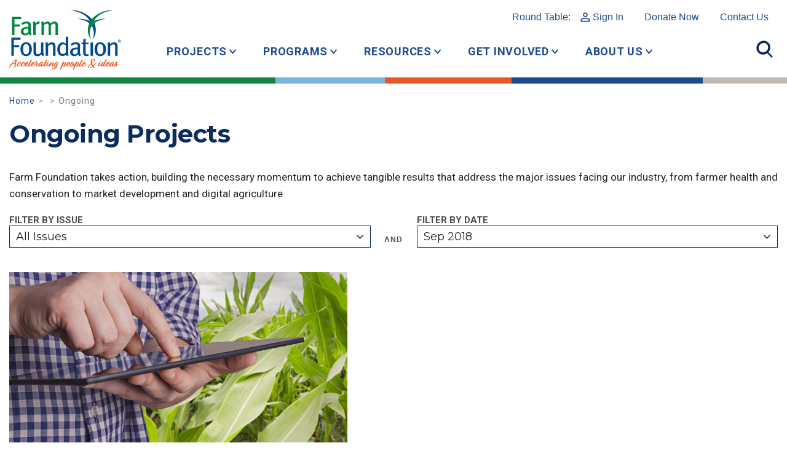

--- FILE ---
content_type: text/html; charset=UTF-8
request_url: https://www.farmfoundation.org/project_status/ongoing/?project_month=09&project_year=2018
body_size: 11396
content:
<!DOCTYPE html>
<html lang="en-US" class="no-js">
	<head>
		<meta charset="UTF-8">
		<meta http-equiv="X-UA-Compatible" content="IE=edge">
		<meta name="viewport" content="width=device-width, initial-scale=1">
		<script>(function(html){html.className = html.className.replace(/\bno-js\b/,'js')})(document.documentElement);</script>
<meta name='robots' content='index, follow, max-image-preview:large, max-snippet:-1, max-video-preview:-1' />

	<!-- This site is optimized with the Yoast SEO plugin v26.8 - https://yoast.com/product/yoast-seo-wordpress/ -->
	<title>Ongoing Archives - Farm Foundation</title>
	<link rel="canonical" href="https://www.farmfoundation.org/project_status/ongoing/" />
	<meta property="og:locale" content="en_US" />
	<meta property="og:type" content="article" />
	<meta property="og:title" content="Ongoing Archives - Farm Foundation" />
	<meta property="og:url" content="https://www.farmfoundation.org/project_status/ongoing/" />
	<meta property="og:site_name" content="Farm Foundation" />
	<meta name="twitter:card" content="summary_large_image" />
	<meta name="twitter:site" content="@FarmFoundation" />
	<script type="application/ld+json" class="yoast-schema-graph">{"@context":"https://schema.org","@graph":[{"@type":"CollectionPage","@id":"https://www.farmfoundation.org/project_status/ongoing/","url":"https://www.farmfoundation.org/project_status/ongoing/","name":"Ongoing Archives - Farm Foundation","isPartOf":{"@id":"https://www.farmfoundation.org/#website"},"primaryImageOfPage":{"@id":"https://www.farmfoundation.org/project_status/ongoing/#primaryimage"},"image":{"@id":"https://www.farmfoundation.org/project_status/ongoing/#primaryimage"},"thumbnailUrl":"https://www.farmfoundation.org/wp-content/uploads/2018/10/18-04-graphic-ISversion.jpg","breadcrumb":{"@id":"https://www.farmfoundation.org/project_status/ongoing/#breadcrumb"},"inLanguage":"en-US"},{"@type":"ImageObject","inLanguage":"en-US","@id":"https://www.farmfoundation.org/project_status/ongoing/#primaryimage","url":"https://www.farmfoundation.org/wp-content/uploads/2018/10/18-04-graphic-ISversion.jpg","contentUrl":"https://www.farmfoundation.org/wp-content/uploads/2018/10/18-04-graphic-ISversion.jpg","width":4788,"height":3171,"caption":"Agronomist holds tablet touch pad computer in the corn field and examining crops before harvesting. Agribusiness concept."},{"@type":"BreadcrumbList","@id":"https://www.farmfoundation.org/project_status/ongoing/#breadcrumb","itemListElement":[{"@type":"ListItem","position":1,"name":"Home","item":"https://www.farmfoundation.org/"},{"@type":"ListItem","position":2,"name":"Ongoing"}]},{"@type":"WebSite","@id":"https://www.farmfoundation.org/#website","url":"https://www.farmfoundation.org/","name":"Farm Foundation","description":"Home website for Farm Foundation","publisher":{"@id":"https://www.farmfoundation.org/#organization"},"potentialAction":[{"@type":"SearchAction","target":{"@type":"EntryPoint","urlTemplate":"https://www.farmfoundation.org/?s={search_term_string}"},"query-input":{"@type":"PropertyValueSpecification","valueRequired":true,"valueName":"search_term_string"}}],"inLanguage":"en-US"},{"@type":"Organization","@id":"https://www.farmfoundation.org/#organization","name":"Farm Foundation","url":"https://www.farmfoundation.org/","logo":{"@type":"ImageObject","inLanguage":"en-US","@id":"https://www.farmfoundation.org/#/schema/logo/image/","url":"https://d2fxn1d7fsdeeo.cloudfront.net/farmfoundation.com/wp-content/uploads/2022/07/20160646/2021-FF-Logo.jpg","contentUrl":"https://d2fxn1d7fsdeeo.cloudfront.net/farmfoundation.com/wp-content/uploads/2022/07/20160646/2021-FF-Logo.jpg","width":1000,"height":1000,"caption":"Farm Foundation"},"image":{"@id":"https://www.farmfoundation.org/#/schema/logo/image/"},"sameAs":["https://www.facebook.com/thefarmfoundation","https://x.com/FarmFoundation"]}]}</script>
	<!-- / Yoast SEO plugin. -->


<link rel='dns-prefetch' href='//static.addtoany.com' />
<link rel="alternate" type="application/rss+xml" title="Farm Foundation &raquo; Ongoing Project Status Feed" href="https://www.farmfoundation.org/project_status/ongoing/feed/" />
<style id='wp-img-auto-sizes-contain-inline-css' type='text/css'>
img:is([sizes=auto i],[sizes^="auto," i]){contain-intrinsic-size:3000px 1500px}
/*# sourceURL=wp-img-auto-sizes-contain-inline-css */
</style>
<style id='wp-block-library-inline-css' type='text/css'>
:root{--wp-block-synced-color:#7a00df;--wp-block-synced-color--rgb:122,0,223;--wp-bound-block-color:var(--wp-block-synced-color);--wp-editor-canvas-background:#ddd;--wp-admin-theme-color:#007cba;--wp-admin-theme-color--rgb:0,124,186;--wp-admin-theme-color-darker-10:#006ba1;--wp-admin-theme-color-darker-10--rgb:0,107,160.5;--wp-admin-theme-color-darker-20:#005a87;--wp-admin-theme-color-darker-20--rgb:0,90,135;--wp-admin-border-width-focus:2px}@media (min-resolution:192dpi){:root{--wp-admin-border-width-focus:1.5px}}.wp-element-button{cursor:pointer}:root .has-very-light-gray-background-color{background-color:#eee}:root .has-very-dark-gray-background-color{background-color:#313131}:root .has-very-light-gray-color{color:#eee}:root .has-very-dark-gray-color{color:#313131}:root .has-vivid-green-cyan-to-vivid-cyan-blue-gradient-background{background:linear-gradient(135deg,#00d084,#0693e3)}:root .has-purple-crush-gradient-background{background:linear-gradient(135deg,#34e2e4,#4721fb 50%,#ab1dfe)}:root .has-hazy-dawn-gradient-background{background:linear-gradient(135deg,#faaca8,#dad0ec)}:root .has-subdued-olive-gradient-background{background:linear-gradient(135deg,#fafae1,#67a671)}:root .has-atomic-cream-gradient-background{background:linear-gradient(135deg,#fdd79a,#004a59)}:root .has-nightshade-gradient-background{background:linear-gradient(135deg,#330968,#31cdcf)}:root .has-midnight-gradient-background{background:linear-gradient(135deg,#020381,#2874fc)}:root{--wp--preset--font-size--normal:16px;--wp--preset--font-size--huge:42px}.has-regular-font-size{font-size:1em}.has-larger-font-size{font-size:2.625em}.has-normal-font-size{font-size:var(--wp--preset--font-size--normal)}.has-huge-font-size{font-size:var(--wp--preset--font-size--huge)}.has-text-align-center{text-align:center}.has-text-align-left{text-align:left}.has-text-align-right{text-align:right}.has-fit-text{white-space:nowrap!important}#end-resizable-editor-section{display:none}.aligncenter{clear:both}.items-justified-left{justify-content:flex-start}.items-justified-center{justify-content:center}.items-justified-right{justify-content:flex-end}.items-justified-space-between{justify-content:space-between}.screen-reader-text{border:0;clip-path:inset(50%);height:1px;margin:-1px;overflow:hidden;padding:0;position:absolute;width:1px;word-wrap:normal!important}.screen-reader-text:focus{background-color:#ddd;clip-path:none;color:#444;display:block;font-size:1em;height:auto;left:5px;line-height:normal;padding:15px 23px 14px;text-decoration:none;top:5px;width:auto;z-index:100000}html :where(.has-border-color){border-style:solid}html :where([style*=border-top-color]){border-top-style:solid}html :where([style*=border-right-color]){border-right-style:solid}html :where([style*=border-bottom-color]){border-bottom-style:solid}html :where([style*=border-left-color]){border-left-style:solid}html :where([style*=border-width]){border-style:solid}html :where([style*=border-top-width]){border-top-style:solid}html :where([style*=border-right-width]){border-right-style:solid}html :where([style*=border-bottom-width]){border-bottom-style:solid}html :where([style*=border-left-width]){border-left-style:solid}html :where(img[class*=wp-image-]){height:auto;max-width:100%}:where(figure){margin:0 0 1em}html :where(.is-position-sticky){--wp-admin--admin-bar--position-offset:var(--wp-admin--admin-bar--height,0px)}@media screen and (max-width:600px){html :where(.is-position-sticky){--wp-admin--admin-bar--position-offset:0px}}

/*# sourceURL=wp-block-library-inline-css */
</style><style id='global-styles-inline-css' type='text/css'>
:root{--wp--preset--aspect-ratio--square: 1;--wp--preset--aspect-ratio--4-3: 4/3;--wp--preset--aspect-ratio--3-4: 3/4;--wp--preset--aspect-ratio--3-2: 3/2;--wp--preset--aspect-ratio--2-3: 2/3;--wp--preset--aspect-ratio--16-9: 16/9;--wp--preset--aspect-ratio--9-16: 9/16;--wp--preset--color--black: #000000;--wp--preset--color--cyan-bluish-gray: #abb8c3;--wp--preset--color--white: #ffffff;--wp--preset--color--pale-pink: #f78da7;--wp--preset--color--vivid-red: #cf2e2e;--wp--preset--color--luminous-vivid-orange: #ff6900;--wp--preset--color--luminous-vivid-amber: #fcb900;--wp--preset--color--light-green-cyan: #7bdcb5;--wp--preset--color--vivid-green-cyan: #00d084;--wp--preset--color--pale-cyan-blue: #8ed1fc;--wp--preset--color--vivid-cyan-blue: #0693e3;--wp--preset--color--vivid-purple: #9b51e0;--wp--preset--gradient--vivid-cyan-blue-to-vivid-purple: linear-gradient(135deg,rgb(6,147,227) 0%,rgb(155,81,224) 100%);--wp--preset--gradient--light-green-cyan-to-vivid-green-cyan: linear-gradient(135deg,rgb(122,220,180) 0%,rgb(0,208,130) 100%);--wp--preset--gradient--luminous-vivid-amber-to-luminous-vivid-orange: linear-gradient(135deg,rgb(252,185,0) 0%,rgb(255,105,0) 100%);--wp--preset--gradient--luminous-vivid-orange-to-vivid-red: linear-gradient(135deg,rgb(255,105,0) 0%,rgb(207,46,46) 100%);--wp--preset--gradient--very-light-gray-to-cyan-bluish-gray: linear-gradient(135deg,rgb(238,238,238) 0%,rgb(169,184,195) 100%);--wp--preset--gradient--cool-to-warm-spectrum: linear-gradient(135deg,rgb(74,234,220) 0%,rgb(151,120,209) 20%,rgb(207,42,186) 40%,rgb(238,44,130) 60%,rgb(251,105,98) 80%,rgb(254,248,76) 100%);--wp--preset--gradient--blush-light-purple: linear-gradient(135deg,rgb(255,206,236) 0%,rgb(152,150,240) 100%);--wp--preset--gradient--blush-bordeaux: linear-gradient(135deg,rgb(254,205,165) 0%,rgb(254,45,45) 50%,rgb(107,0,62) 100%);--wp--preset--gradient--luminous-dusk: linear-gradient(135deg,rgb(255,203,112) 0%,rgb(199,81,192) 50%,rgb(65,88,208) 100%);--wp--preset--gradient--pale-ocean: linear-gradient(135deg,rgb(255,245,203) 0%,rgb(182,227,212) 50%,rgb(51,167,181) 100%);--wp--preset--gradient--electric-grass: linear-gradient(135deg,rgb(202,248,128) 0%,rgb(113,206,126) 100%);--wp--preset--gradient--midnight: linear-gradient(135deg,rgb(2,3,129) 0%,rgb(40,116,252) 100%);--wp--preset--font-size--small: 13px;--wp--preset--font-size--medium: 20px;--wp--preset--font-size--large: 36px;--wp--preset--font-size--x-large: 42px;--wp--preset--spacing--20: 0.44rem;--wp--preset--spacing--30: 0.67rem;--wp--preset--spacing--40: 1rem;--wp--preset--spacing--50: 1.5rem;--wp--preset--spacing--60: 2.25rem;--wp--preset--spacing--70: 3.38rem;--wp--preset--spacing--80: 5.06rem;--wp--preset--shadow--natural: 6px 6px 9px rgba(0, 0, 0, 0.2);--wp--preset--shadow--deep: 12px 12px 50px rgba(0, 0, 0, 0.4);--wp--preset--shadow--sharp: 6px 6px 0px rgba(0, 0, 0, 0.2);--wp--preset--shadow--outlined: 6px 6px 0px -3px rgb(255, 255, 255), 6px 6px rgb(0, 0, 0);--wp--preset--shadow--crisp: 6px 6px 0px rgb(0, 0, 0);}:where(.is-layout-flex){gap: 0.5em;}:where(.is-layout-grid){gap: 0.5em;}body .is-layout-flex{display: flex;}.is-layout-flex{flex-wrap: wrap;align-items: center;}.is-layout-flex > :is(*, div){margin: 0;}body .is-layout-grid{display: grid;}.is-layout-grid > :is(*, div){margin: 0;}:where(.wp-block-columns.is-layout-flex){gap: 2em;}:where(.wp-block-columns.is-layout-grid){gap: 2em;}:where(.wp-block-post-template.is-layout-flex){gap: 1.25em;}:where(.wp-block-post-template.is-layout-grid){gap: 1.25em;}.has-black-color{color: var(--wp--preset--color--black) !important;}.has-cyan-bluish-gray-color{color: var(--wp--preset--color--cyan-bluish-gray) !important;}.has-white-color{color: var(--wp--preset--color--white) !important;}.has-pale-pink-color{color: var(--wp--preset--color--pale-pink) !important;}.has-vivid-red-color{color: var(--wp--preset--color--vivid-red) !important;}.has-luminous-vivid-orange-color{color: var(--wp--preset--color--luminous-vivid-orange) !important;}.has-luminous-vivid-amber-color{color: var(--wp--preset--color--luminous-vivid-amber) !important;}.has-light-green-cyan-color{color: var(--wp--preset--color--light-green-cyan) !important;}.has-vivid-green-cyan-color{color: var(--wp--preset--color--vivid-green-cyan) !important;}.has-pale-cyan-blue-color{color: var(--wp--preset--color--pale-cyan-blue) !important;}.has-vivid-cyan-blue-color{color: var(--wp--preset--color--vivid-cyan-blue) !important;}.has-vivid-purple-color{color: var(--wp--preset--color--vivid-purple) !important;}.has-black-background-color{background-color: var(--wp--preset--color--black) !important;}.has-cyan-bluish-gray-background-color{background-color: var(--wp--preset--color--cyan-bluish-gray) !important;}.has-white-background-color{background-color: var(--wp--preset--color--white) !important;}.has-pale-pink-background-color{background-color: var(--wp--preset--color--pale-pink) !important;}.has-vivid-red-background-color{background-color: var(--wp--preset--color--vivid-red) !important;}.has-luminous-vivid-orange-background-color{background-color: var(--wp--preset--color--luminous-vivid-orange) !important;}.has-luminous-vivid-amber-background-color{background-color: var(--wp--preset--color--luminous-vivid-amber) !important;}.has-light-green-cyan-background-color{background-color: var(--wp--preset--color--light-green-cyan) !important;}.has-vivid-green-cyan-background-color{background-color: var(--wp--preset--color--vivid-green-cyan) !important;}.has-pale-cyan-blue-background-color{background-color: var(--wp--preset--color--pale-cyan-blue) !important;}.has-vivid-cyan-blue-background-color{background-color: var(--wp--preset--color--vivid-cyan-blue) !important;}.has-vivid-purple-background-color{background-color: var(--wp--preset--color--vivid-purple) !important;}.has-black-border-color{border-color: var(--wp--preset--color--black) !important;}.has-cyan-bluish-gray-border-color{border-color: var(--wp--preset--color--cyan-bluish-gray) !important;}.has-white-border-color{border-color: var(--wp--preset--color--white) !important;}.has-pale-pink-border-color{border-color: var(--wp--preset--color--pale-pink) !important;}.has-vivid-red-border-color{border-color: var(--wp--preset--color--vivid-red) !important;}.has-luminous-vivid-orange-border-color{border-color: var(--wp--preset--color--luminous-vivid-orange) !important;}.has-luminous-vivid-amber-border-color{border-color: var(--wp--preset--color--luminous-vivid-amber) !important;}.has-light-green-cyan-border-color{border-color: var(--wp--preset--color--light-green-cyan) !important;}.has-vivid-green-cyan-border-color{border-color: var(--wp--preset--color--vivid-green-cyan) !important;}.has-pale-cyan-blue-border-color{border-color: var(--wp--preset--color--pale-cyan-blue) !important;}.has-vivid-cyan-blue-border-color{border-color: var(--wp--preset--color--vivid-cyan-blue) !important;}.has-vivid-purple-border-color{border-color: var(--wp--preset--color--vivid-purple) !important;}.has-vivid-cyan-blue-to-vivid-purple-gradient-background{background: var(--wp--preset--gradient--vivid-cyan-blue-to-vivid-purple) !important;}.has-light-green-cyan-to-vivid-green-cyan-gradient-background{background: var(--wp--preset--gradient--light-green-cyan-to-vivid-green-cyan) !important;}.has-luminous-vivid-amber-to-luminous-vivid-orange-gradient-background{background: var(--wp--preset--gradient--luminous-vivid-amber-to-luminous-vivid-orange) !important;}.has-luminous-vivid-orange-to-vivid-red-gradient-background{background: var(--wp--preset--gradient--luminous-vivid-orange-to-vivid-red) !important;}.has-very-light-gray-to-cyan-bluish-gray-gradient-background{background: var(--wp--preset--gradient--very-light-gray-to-cyan-bluish-gray) !important;}.has-cool-to-warm-spectrum-gradient-background{background: var(--wp--preset--gradient--cool-to-warm-spectrum) !important;}.has-blush-light-purple-gradient-background{background: var(--wp--preset--gradient--blush-light-purple) !important;}.has-blush-bordeaux-gradient-background{background: var(--wp--preset--gradient--blush-bordeaux) !important;}.has-luminous-dusk-gradient-background{background: var(--wp--preset--gradient--luminous-dusk) !important;}.has-pale-ocean-gradient-background{background: var(--wp--preset--gradient--pale-ocean) !important;}.has-electric-grass-gradient-background{background: var(--wp--preset--gradient--electric-grass) !important;}.has-midnight-gradient-background{background: var(--wp--preset--gradient--midnight) !important;}.has-small-font-size{font-size: var(--wp--preset--font-size--small) !important;}.has-medium-font-size{font-size: var(--wp--preset--font-size--medium) !important;}.has-large-font-size{font-size: var(--wp--preset--font-size--large) !important;}.has-x-large-font-size{font-size: var(--wp--preset--font-size--x-large) !important;}
/*# sourceURL=global-styles-inline-css */
</style>

<style id='classic-theme-styles-inline-css' type='text/css'>
/*! This file is auto-generated */
.wp-block-button__link{color:#fff;background-color:#32373c;border-radius:9999px;box-shadow:none;text-decoration:none;padding:calc(.667em + 2px) calc(1.333em + 2px);font-size:1.125em}.wp-block-file__button{background:#32373c;color:#fff;text-decoration:none}
/*# sourceURL=/wp-includes/css/classic-themes.min.css */
</style>
<link rel='stylesheet' id='theme-css' href='https://www.farmfoundation.org/wp-content/themes/makespace-child/style.css?ver=1769674485' type='text/css' media='all' />
<link rel='stylesheet' id='addtoany-css' href='https://www.farmfoundation.org/wp-content/plugins/add-to-any/addtoany.min.css?ver=1.16' type='text/css' media='all' />
<script type="text/javascript" src="https://www.farmfoundation.org/wp-includes/js/jquery/jquery.min.js?ver=3.7.1" id="jquery-core-js"></script>
<script type="text/javascript" src="https://www.farmfoundation.org/wp-includes/js/jquery/jquery-migrate.min.js?ver=3.4.1" id="jquery-migrate-js"></script>
<script type="text/javascript" id="addtoany-core-js-before">
/* <![CDATA[ */
window.a2a_config=window.a2a_config||{};a2a_config.callbacks=[];a2a_config.overlays=[];a2a_config.templates={};

//# sourceURL=addtoany-core-js-before
/* ]]> */
</script>
<script type="text/javascript" defer src="https://static.addtoany.com/menu/page.js" id="addtoany-core-js"></script>
<script type="text/javascript" defer src="https://www.farmfoundation.org/wp-content/plugins/add-to-any/addtoany.min.js?ver=1.1" id="addtoany-jquery-js"></script>
<script type="text/javascript" id="theme-js-extra">
/* <![CDATA[ */
var MSWObject = {"ajax_url":"https://www.farmfoundation.org/wp-admin/admin-ajax.php","home_url":"https://www.farmfoundation.org","show_dashboard_link":"0","site_url":"https://www.farmfoundation.org","stylesheet_directory":"https://www.farmfoundation.org/wp-content/themes/makespace-child"};
//# sourceURL=theme-js-extra
/* ]]> */
</script>
<script type="text/javascript" src="https://www.farmfoundation.org/wp-content/themes/makespace-child/scripts.min.js?ver=1769674485" id="theme-js"></script>
<link rel="https://api.w.org/" href="https://www.farmfoundation.org/wp-json/" /><script src="https://apis.google.com/js/platform.js?onload=MakespaceGSuiteLoginInit" async defer></script><link rel="icon" type="image/png" href="https://www.farmfoundation.org/wp-content/uploads/2018/10/favicon.png">
<link rel="alternate" type="application/rss+xml" title="Farm Foundation RSS Feed" href="https://www.farmfoundation.org/feed/">
		<!--[if lt IE 9]>
			<script src="//oss.maxcdn.com/html5shiv/3.7.3/html5shiv.min.js"></script>
			<script src="//oss.maxcdn.com/respond/1.4.2/respond.min.js"></script>
		<![endif]-->
		<link rel='stylesheet' href='https://www.farmfoundation.org/wp-content/themes/makespace-child/src/css/framework-2021.css?v=1769674485' type='text/css' media='all' />
		<link rel='stylesheet' href='https://www.farmfoundation.org/wp-content/themes/makespace-child/src/css/icons-2021.css' type='text/css' media='all' />
		<link rel='stylesheet' href='https://www.farmfoundation.org/wp-content/themes/makespace-child/src/css/update-2021.css?v=1769674485' type='text/css' media='all' />
		<link rel='stylesheet' href='https://www.farmfoundation.org/wp-content/themes/makespace-child/src/css/components-2021.css?v=1769674485' type='text/css' media='all' />
		<link rel='stylesheet' href='https://www.farmfoundation.org/wp-content/themes/makespace-child/src/css/swiper.min.css'>
		<script src='https://www.farmfoundation.org/wp-content/themes/makespace-child/src/js/swiper.min.js'></script>
		<script src='https://www.farmfoundation.org/wp-content/themes/makespace-child/src/js/update-2021.js?v=1769674485'></script>
	</head>
	<body class="archive tax-project_status term-ongoing term-4 wp-theme-makespace-framework wp-child-theme-makespace-child makespace nav-ocn">
		<!-- Global site tag (gtag.js) - Google Analytics -->
		<script async src="https://www.googletagmanager.com/gtag/js?id=UA-4923702-1"></script>
		<script>
		window.dataLayer = window.dataLayer || [];
		function gtag(){dataLayer.push(arguments);}
		gtag('js', new Date());
		gtag('config', 'UA-4923702-1');
		</script>
		<header>
			<div id="main-header" class="container-boot">
				<a href="/" class="logo"><img src="https://www.farmfoundation.org/wp-content/themes/makespace-child/images/header-logo.svg" alt="Farm Foundation - Accelerating people and ideas"></a>
				<div id="top-links">
					<a href="/round-table">Round Table: <span class="icon-user">Sign In</span></a>
					<nav class="menu-top-links-2021-container"><ul id="menu-top-links-2021" class="menu"><li id="menu-item-15735" class="menu-item menu-item-type-custom menu-item-object-custom menu-item-15735"><a href="https://secure.lglforms.com/form_engine/s/9-i_1IlFFYIKwQS02CrZPg">Donate Now</a></li>
<li id="menu-item-5790" class="menu-item menu-item-type-post_type menu-item-object-page menu-item-5790"><a href="https://www.farmfoundation.org/contact/">Contact Us</a></li>
</ul></nav>				</div>
				<div id="top-nav">
					<nav class="menu-top-nav-2021-container"><ul id="menu-top-nav-2021" class="menu"><li id="menu-item-5796" class="menu-item menu-item-type-custom menu-item-object-custom menu-item-has-children menu-item-5796"><a href="#" class="link link--elara">Projects</a>
<ul class="sub-menu">
	<li id="menu-item-10210" class="menu-item menu-item-type-post_type menu-item-object-page menu-item-10210"><a href="https://www.farmfoundation.org/current-projects/" class="link link--elara">Current Projects</a></li>
	<li id="menu-item-6027" class="menu-item menu-item-type-custom menu-item-object-custom menu-item-6027"><a href="/issues/conservation-and-sustainability/" class="link link--elara">Conservation &#038; Sustainability</a></li>
	<li id="menu-item-6025" class="menu-item menu-item-type-custom menu-item-object-custom menu-item-6025"><a href="/issues/digital-agriculture/" class="link link--elara">Technology</a></li>
	<li id="menu-item-5797" class="menu-item menu-item-type-custom menu-item-object-custom menu-item-5797"><a href="/issues/farmer-health/" class="link link--elara">Farmer &#038; Rural Vitality</a></li>
	<li id="menu-item-6332" class="menu-item menu-item-type-custom menu-item-object-custom menu-item-6332"><a href="https://www.farmfoundation.org/issues/market-development-and-access/" class="link link--elara">Market Development &#038; Access</a></li>
	<li id="menu-item-5798" class="menu-item menu-item-type-custom menu-item-object-custom menu-item-5798"><a href="/project_status/completed/" class="link link--elara">Completed Projects</a></li>
</ul>
</li>
<li id="menu-item-5800" class="menu-item menu-item-type-custom menu-item-object-custom menu-item-has-children menu-item-5800"><a href="#" class="link link--elara">Programs</a>
<ul class="sub-menu">
	<li id="menu-item-6664" class="menu-item menu-item-type-post_type menu-item-object-page menu-item-6664"><a href="https://www.farmfoundation.org/programs-overview/" class="link link--elara">Programs Overview</a></li>
	<li id="menu-item-10765" class="menu-item menu-item-type-post_type menu-item-object-page menu-item-10765"><a href="https://www.farmfoundation.org/ag-101-bootcamps/" class="link link--elara">Farm Foundation AG 101 Bootcamps</a></li>
	<li id="menu-item-10153" class="menu-item menu-item-type-post_type menu-item-object-page menu-item-10153"><a href="https://www.farmfoundation.org/programs-overview/farmfoundationawards/" class="link link--elara">Farm Foundation Awards Programs</a></li>
	<li id="menu-item-6056" class="menu-item menu-item-type-custom menu-item-object-custom menu-item-6056"><a href="/round-table" class="link link--elara">Round Table</a></li>
	<li id="menu-item-12719" class="menu-item menu-item-type-post_type menu-item-object-page menu-item-12719"><a href="https://www.farmfoundation.org/programs-overview/cafe-student-workshop/" class="link link--elara">CAFE Student Workshop</a></li>
	<li id="menu-item-14890" class="menu-item menu-item-type-post_type menu-item-object-page menu-item-14890"><a href="https://www.farmfoundation.org/programs-overview/farmpath/" class="link link--elara">FarmPath</a></li>
	<li id="menu-item-11552" class="menu-item menu-item-type-post_type menu-item-object-page menu-item-11552"><a href="https://www.farmfoundation.org/programs-overview/field-to-future-program/" class="link link--elara">Field to Future Program</a></li>
	<li id="menu-item-6688" class="menu-item menu-item-type-post_type menu-item-object-page menu-item-6688"><a href="https://www.farmfoundation.org/programs-overview/ag-economics-fellow/" class="link link--elara">Agricultural Economics Fellow Programs</a></li>
	<li id="menu-item-7125" class="menu-item menu-item-type-post_type menu-item-object-page menu-item-7125"><a href="https://www.farmfoundation.org/programs-overview/agricultural-scholars/" class="link link--elara">Agricultural Scholars Program</a></li>
	<li id="menu-item-6653" class="menu-item menu-item-type-post_type menu-item-object-page menu-item-6653"><a href="https://www.farmfoundation.org/programs-overview/congressional-fellowship-program/" class="link link--elara">Congressional Fellowship Program</a></li>
	<li id="menu-item-6059" class="menu-item menu-item-type-custom menu-item-object-custom menu-item-6059"><a href="/cultivators" class="link link--elara">Farm Foundation Cultivators</a></li>
	<li id="menu-item-6060" class="menu-item menu-item-type-custom menu-item-object-custom menu-item-6060"><a href="https://www.farmfoundation.org/programs-overview/young-agri-food-leaders/" class="link link--elara">Young Agri-Food Leaders</a></li>
	<li id="menu-item-6061" class="menu-item menu-item-type-custom menu-item-object-custom menu-item-6061"><a href="/young-farmer-accelerator-program" class="link link--elara">Young Farmer Accelerator Program</a></li>
</ul>
</li>
<li id="menu-item-5801" class="menu-item menu-item-type-custom menu-item-object-custom menu-item-has-children menu-item-5801"><a href="#" class="link link--elara">Resources</a>
<ul class="sub-menu">
	<li id="menu-item-6647" class="menu-item menu-item-type-post_type menu-item-object-page menu-item-6647"><a href="https://www.farmfoundation.org/resources/" class="link link--elara">Resources Overview</a></li>
	<li id="menu-item-12319" class="menu-item menu-item-type-post_type menu-item-object-page menu-item-12319"><a href="https://www.farmfoundation.org/resources/farm-family-wellness-alliance/" class="link link--elara">Farm Family Wellness Alliance</a></li>
	<li id="menu-item-14587" class="menu-item menu-item-type-post_type menu-item-object-page menu-item-14587"><a href="https://www.farmfoundation.org/resources/farm-foundation-podcast/" class="link link--elara">Farm Foundation Podcast</a></li>
	<li id="menu-item-6063" class="menu-item menu-item-type-custom menu-item-object-custom menu-item-6063"><a href="/blog" class="link link--elara">Blog</a></li>
	<li id="menu-item-6636" class="menu-item menu-item-type-post_type menu-item-object-page menu-item-6636"><a href="https://www.farmfoundation.org/trade-resource-center/" class="link link--elara">Trade Resource Center</a></li>
	<li id="menu-item-6644" class="menu-item menu-item-type-post_type menu-item-object-page menu-item-6644"><a href="https://www.farmfoundation.org/resources/summit-and-issue-reports/" class="link link--elara">Summit and Issue Reports</a></li>
	<li id="menu-item-6643" class="menu-item menu-item-type-post_type menu-item-object-page menu-item-6643"><a href="https://www.farmfoundation.org/resources/annual-reports/" class="link link--elara">Impact Reports/Annual Reports</a></li>
	<li id="menu-item-6645" class="menu-item menu-item-type-post_type menu-item-object-page menu-item-6645"><a href="https://www.farmfoundation.org/resources/catalyst-newsletter/" class="link link--elara">Catalyst Newsletter</a></li>
	<li id="menu-item-6069" class="menu-item menu-item-type-custom menu-item-object-custom menu-item-6069"><a href="/forums" class="link link--elara">Forum Recordings</a></li>
</ul>
</li>
<li id="menu-item-5802" class="menu-item menu-item-type-custom menu-item-object-custom menu-item-has-children menu-item-5802"><a href="#" class="link link--elara">Get Involved</a>
<ul class="sub-menu">
	<li id="menu-item-6627" class="menu-item menu-item-type-post_type menu-item-object-page menu-item-6627"><a href="https://www.farmfoundation.org/get-involved/" class="link link--elara">How to Get Involved</a></li>
	<li id="menu-item-6075" class="menu-item menu-item-type-custom menu-item-object-custom menu-item-6075"><a href="/forums" class="link link--elara">Attend a Forum</a></li>
	<li id="menu-item-6076" class="menu-item menu-item-type-custom menu-item-object-custom menu-item-6076"><a href="/category/events/" class="link link--elara">Attend an Event</a></li>
	<li id="menu-item-6629" class="menu-item menu-item-type-post_type menu-item-object-page menu-item-6629"><a href="https://www.farmfoundation.org/get-involved/partner-on-a-project/" class="link link--elara">Partner on a Project</a></li>
	<li id="menu-item-6630" class="menu-item menu-item-type-post_type menu-item-object-page menu-item-6630"><a href="https://www.farmfoundation.org/get-involved/seeders/" class="link link--elara">Become a Corporate Partner</a></li>
	<li id="menu-item-7557" class="menu-item menu-item-type-post_type menu-item-object-page menu-item-7557"><a href="https://www.farmfoundation.org/get-involved/friends/" class="link link--elara">Become a Friend of Farm Foundation</a></li>
	<li id="menu-item-6631" class="menu-item menu-item-type-post_type menu-item-object-page menu-item-6631"><a href="https://www.farmfoundation.org/get-involved/planned-giving/" class="link link--elara">Plan Your Gift</a></li>
	<li id="menu-item-6633" class="menu-item menu-item-type-post_type menu-item-object-page menu-item-6633"><a href="https://www.farmfoundation.org/donate/" class="link link--elara">Donate</a></li>
	<li id="menu-item-15110" class="menu-item menu-item-type-post_type menu-item-object-page menu-item-15110"><a href="https://www.farmfoundation.org/careers/" class="link link--elara">Careers at Farm Foundation</a></li>
</ul>
</li>
<li id="menu-item-5799" class="menu-item menu-item-type-custom menu-item-object-custom menu-item-has-children menu-item-5799"><a href="#" class="link link--elara">About Us</a>
<ul class="sub-menu">
	<li id="menu-item-9356" class="menu-item menu-item-type-post_type menu-item-object-page menu-item-9356"><a href="https://www.farmfoundation.org/iec/" class="link link--elara">Farm Foundation’s Innovation &amp; Education Campus </a></li>
	<li id="menu-item-6619" class="menu-item menu-item-type-post_type menu-item-object-page menu-item-6619"><a href="https://www.farmfoundation.org/about-farm-foundation/" class="link link--elara">Meet Farm Foundation</a></li>
	<li id="menu-item-6622" class="menu-item menu-item-type-post_type menu-item-object-page menu-item-6622"><a href="https://www.farmfoundation.org/board-of-directors/" class="link link--elara">Board of Directors</a></li>
	<li id="menu-item-6623" class="menu-item menu-item-type-post_type menu-item-object-page menu-item-6623"><a href="https://www.farmfoundation.org/board-of-trustees/" class="link link--elara">Board of Trustees</a></li>
	<li id="menu-item-9329" class="menu-item menu-item-type-post_type menu-item-object-page menu-item-9329"><a href="https://www.farmfoundation.org/meet-the-staff/" class="link link--elara">Staff</a></li>
	<li id="menu-item-16092" class="menu-item menu-item-type-post_type menu-item-object-page menu-item-16092"><a href="https://www.farmfoundation.org/careers/" class="link link--elara">Careers at Farm Foundation</a></li>
	<li id="menu-item-6625" class="menu-item menu-item-type-post_type menu-item-object-page menu-item-6625"><a href="https://www.farmfoundation.org/history/" class="link link--elara">Our History</a></li>
	<li id="menu-item-6626" class="menu-item menu-item-type-post_type menu-item-object-page menu-item-6626"><a href="https://www.farmfoundation.org/our-partners/" class="link link--elara">Our Partners</a></li>
	<li id="menu-item-6074" class="menu-item menu-item-type-custom menu-item-object-custom menu-item-6074"><a href="/category/press-release" class="link link--elara">News</a></li>
</ul>
</li>
</ul></nav>				</div>
				<div class="right-nav">
					<a href="#" class="menu-icon toggle-menu"></a>
					<a href="#" class="search-icon toggle-search"></a>
				</div>
			</div>
			<div id="top-search" class="container-boot">
				<div class="row">
					<div class="col col-sm-10 col-sm-offset-1 col-md-8 col-md-offset-2">
						<form action="https://www.farmfoundation.org" method="GET" id="ocnsearchform">
							<input type="search" name="s" id="s" placeholder="Search all content" value="">
							<button type="submit" id="ocnsearchsubmit" form="ocnsearchform" value="Search"></button>
						</form>
					</div>
				</div>
			</div>
			<div class="colorbar"></div>
		</header>

		<div id="mobile-menu">
			<div class="container-boot">
				<div class="row">
					<div class="col col-md-8 col-md-offset-2">
						<div class="mobile-nav">
							<nav class="menu-top-nav-2021-container"><ul id="menu-top-nav-2022" class="menu"><li class="menu-item menu-item-type-custom menu-item-object-custom menu-item-has-children menu-item-5796"><a href="#">Projects</a>
<ul class="sub-menu">
	<li class="menu-item menu-item-type-post_type menu-item-object-page menu-item-10210"><a href="https://www.farmfoundation.org/current-projects/">Current Projects</a></li>
	<li class="menu-item menu-item-type-custom menu-item-object-custom menu-item-6027"><a href="/issues/conservation-and-sustainability/">Conservation &#038; Sustainability</a></li>
	<li class="menu-item menu-item-type-custom menu-item-object-custom menu-item-6025"><a href="/issues/digital-agriculture/">Technology</a></li>
	<li class="menu-item menu-item-type-custom menu-item-object-custom menu-item-5797"><a href="/issues/farmer-health/">Farmer &#038; Rural Vitality</a></li>
	<li class="menu-item menu-item-type-custom menu-item-object-custom menu-item-6332"><a href="https://www.farmfoundation.org/issues/market-development-and-access/">Market Development &#038; Access</a></li>
	<li class="menu-item menu-item-type-custom menu-item-object-custom menu-item-5798"><a href="/project_status/completed/">Completed Projects</a></li>
</ul>
</li>
<li class="menu-item menu-item-type-custom menu-item-object-custom menu-item-has-children menu-item-5800"><a href="#">Programs</a>
<ul class="sub-menu">
	<li class="menu-item menu-item-type-post_type menu-item-object-page menu-item-6664"><a href="https://www.farmfoundation.org/programs-overview/">Programs Overview</a></li>
	<li class="menu-item menu-item-type-post_type menu-item-object-page menu-item-10765"><a href="https://www.farmfoundation.org/ag-101-bootcamps/">Farm Foundation AG 101 Bootcamps</a></li>
	<li class="menu-item menu-item-type-post_type menu-item-object-page menu-item-10153"><a href="https://www.farmfoundation.org/programs-overview/farmfoundationawards/">Farm Foundation Awards Programs</a></li>
	<li class="menu-item menu-item-type-custom menu-item-object-custom menu-item-6056"><a href="/round-table">Round Table</a></li>
	<li class="menu-item menu-item-type-post_type menu-item-object-page menu-item-12719"><a href="https://www.farmfoundation.org/programs-overview/cafe-student-workshop/">CAFE Student Workshop</a></li>
	<li class="menu-item menu-item-type-post_type menu-item-object-page menu-item-14890"><a href="https://www.farmfoundation.org/programs-overview/farmpath/">FarmPath</a></li>
	<li class="menu-item menu-item-type-post_type menu-item-object-page menu-item-11552"><a href="https://www.farmfoundation.org/programs-overview/field-to-future-program/">Field to Future Program</a></li>
	<li class="menu-item menu-item-type-post_type menu-item-object-page menu-item-6688"><a href="https://www.farmfoundation.org/programs-overview/ag-economics-fellow/">Agricultural Economics Fellow Programs</a></li>
	<li class="menu-item menu-item-type-post_type menu-item-object-page menu-item-7125"><a href="https://www.farmfoundation.org/programs-overview/agricultural-scholars/">Agricultural Scholars Program</a></li>
	<li class="menu-item menu-item-type-post_type menu-item-object-page menu-item-6653"><a href="https://www.farmfoundation.org/programs-overview/congressional-fellowship-program/">Congressional Fellowship Program</a></li>
	<li class="menu-item menu-item-type-custom menu-item-object-custom menu-item-6059"><a href="/cultivators">Farm Foundation Cultivators</a></li>
	<li class="menu-item menu-item-type-custom menu-item-object-custom menu-item-6060"><a href="https://www.farmfoundation.org/programs-overview/young-agri-food-leaders/">Young Agri-Food Leaders</a></li>
	<li class="menu-item menu-item-type-custom menu-item-object-custom menu-item-6061"><a href="/young-farmer-accelerator-program">Young Farmer Accelerator Program</a></li>
</ul>
</li>
<li class="menu-item menu-item-type-custom menu-item-object-custom menu-item-has-children menu-item-5801"><a href="#">Resources</a>
<ul class="sub-menu">
	<li class="menu-item menu-item-type-post_type menu-item-object-page menu-item-6647"><a href="https://www.farmfoundation.org/resources/">Resources Overview</a></li>
	<li class="menu-item menu-item-type-post_type menu-item-object-page menu-item-12319"><a href="https://www.farmfoundation.org/resources/farm-family-wellness-alliance/">Farm Family Wellness Alliance</a></li>
	<li class="menu-item menu-item-type-post_type menu-item-object-page menu-item-14587"><a href="https://www.farmfoundation.org/resources/farm-foundation-podcast/">Farm Foundation Podcast</a></li>
	<li class="menu-item menu-item-type-custom menu-item-object-custom menu-item-6063"><a href="/blog">Blog</a></li>
	<li class="menu-item menu-item-type-post_type menu-item-object-page menu-item-6636"><a href="https://www.farmfoundation.org/trade-resource-center/">Trade Resource Center</a></li>
	<li class="menu-item menu-item-type-post_type menu-item-object-page menu-item-6644"><a href="https://www.farmfoundation.org/resources/summit-and-issue-reports/">Summit and Issue Reports</a></li>
	<li class="menu-item menu-item-type-post_type menu-item-object-page menu-item-6643"><a href="https://www.farmfoundation.org/resources/annual-reports/">Impact Reports/Annual Reports</a></li>
	<li class="menu-item menu-item-type-post_type menu-item-object-page menu-item-6645"><a href="https://www.farmfoundation.org/resources/catalyst-newsletter/">Catalyst Newsletter</a></li>
	<li class="menu-item menu-item-type-custom menu-item-object-custom menu-item-6069"><a href="/forums">Forum Recordings</a></li>
</ul>
</li>
<li class="menu-item menu-item-type-custom menu-item-object-custom menu-item-has-children menu-item-5802"><a href="#">Get Involved</a>
<ul class="sub-menu">
	<li class="menu-item menu-item-type-post_type menu-item-object-page menu-item-6627"><a href="https://www.farmfoundation.org/get-involved/">How to Get Involved</a></li>
	<li class="menu-item menu-item-type-custom menu-item-object-custom menu-item-6075"><a href="/forums">Attend a Forum</a></li>
	<li class="menu-item menu-item-type-custom menu-item-object-custom menu-item-6076"><a href="/category/events/">Attend an Event</a></li>
	<li class="menu-item menu-item-type-post_type menu-item-object-page menu-item-6629"><a href="https://www.farmfoundation.org/get-involved/partner-on-a-project/">Partner on a Project</a></li>
	<li class="menu-item menu-item-type-post_type menu-item-object-page menu-item-6630"><a href="https://www.farmfoundation.org/get-involved/seeders/">Become a Corporate Partner</a></li>
	<li class="menu-item menu-item-type-post_type menu-item-object-page menu-item-7557"><a href="https://www.farmfoundation.org/get-involved/friends/">Become a Friend of Farm Foundation</a></li>
	<li class="menu-item menu-item-type-post_type menu-item-object-page menu-item-6631"><a href="https://www.farmfoundation.org/get-involved/planned-giving/">Plan Your Gift</a></li>
	<li class="menu-item menu-item-type-post_type menu-item-object-page menu-item-6633"><a href="https://www.farmfoundation.org/donate/">Donate</a></li>
	<li class="menu-item menu-item-type-post_type menu-item-object-page menu-item-15110"><a href="https://www.farmfoundation.org/careers/">Careers at Farm Foundation</a></li>
</ul>
</li>
<li class="menu-item menu-item-type-custom menu-item-object-custom menu-item-has-children menu-item-5799"><a href="#">About Us</a>
<ul class="sub-menu">
	<li class="menu-item menu-item-type-post_type menu-item-object-page menu-item-9356"><a href="https://www.farmfoundation.org/iec/">Farm Foundation’s Innovation &amp; Education Campus </a></li>
	<li class="menu-item menu-item-type-post_type menu-item-object-page menu-item-6619"><a href="https://www.farmfoundation.org/about-farm-foundation/">Meet Farm Foundation</a></li>
	<li class="menu-item menu-item-type-post_type menu-item-object-page menu-item-6622"><a href="https://www.farmfoundation.org/board-of-directors/">Board of Directors</a></li>
	<li class="menu-item menu-item-type-post_type menu-item-object-page menu-item-6623"><a href="https://www.farmfoundation.org/board-of-trustees/">Board of Trustees</a></li>
	<li class="menu-item menu-item-type-post_type menu-item-object-page menu-item-9329"><a href="https://www.farmfoundation.org/meet-the-staff/">Staff</a></li>
	<li class="menu-item menu-item-type-post_type menu-item-object-page menu-item-16092"><a href="https://www.farmfoundation.org/careers/">Careers at Farm Foundation</a></li>
	<li class="menu-item menu-item-type-post_type menu-item-object-page menu-item-6625"><a href="https://www.farmfoundation.org/history/">Our History</a></li>
	<li class="menu-item menu-item-type-post_type menu-item-object-page menu-item-6626"><a href="https://www.farmfoundation.org/our-partners/">Our Partners</a></li>
	<li class="menu-item menu-item-type-custom menu-item-object-custom menu-item-6074"><a href="/category/press-release">News</a></li>
</ul>
</li>
</ul></nav>							<nav class="menu-top-links-2021-container"><ul id="menu-top-links-2022" class="menu"><li class="menu-item menu-item-type-custom menu-item-object-custom menu-item-15735"><a href="https://secure.lglforms.com/form_engine/s/9-i_1IlFFYIKwQS02CrZPg">Donate Now</a></li>
<li class="menu-item menu-item-type-post_type menu-item-object-page menu-item-5790"><a href="https://www.farmfoundation.org/contact/">Contact Us</a></li>
</ul></nav>							<ul>
								<li><a href="/round-table" class="icon-user">Round Table Sign In </a></li>
							</ul>
						</div>
					</div>
				</div>
			</div>
		</div>

		<div class="content-2021">

	<div id="breadcrumbs">
	<div class="container-wide">
		<ul><li><a href="https://www.farmfoundation.org/">Home</a></li></li>  <li><li class="breadcrumb_last" aria-current="page">Ongoing</li></ul>	</div>
</div>


	
	<div class="container-wide">
		<div class="archive-header">
			<h1>
				Ongoing				Projects
											</h1>
			<p>Farm Foundation takes action, building the necessary momentum to achieve tangible results that address the major issues facing our industry, from farmer health and conservation to market development and digital agriculture.</p>
			<div class="filters-row">
				<div class="filter-container">
					<div class="filter-label">Filter By Issue</div>
					<div class="filter-dropdown">
						<div class="filter-display">
							All Issues						</div>
						<ul>
														<li><a href="https://www.farmfoundation.org/project_status/ongoing">All</a></li>
							<li><a href="https://www.farmfoundation.org?project_status=ongoing&project_issue=conservation-and-sustainability&project_month=09&project_year=2018">Conservation &amp; Sustainability</a></li><li><a href="https://www.farmfoundation.org?project_status=ongoing&project_issue=consumers&project_month=09&project_year=2018">Consumers</a></li><li><a href="https://www.farmfoundation.org?project_status=ongoing&project_issue=vitality&project_month=09&project_year=2018">Farmer &amp; Rural Vitality</a></li><li><a href="https://www.farmfoundation.org?project_status=ongoing&project_issue=human-capital&project_month=09&project_year=2018">Human Capital</a></li><li><a href="https://www.farmfoundation.org?project_status=ongoing&project_issue=infrastructure&project_month=09&project_year=2018">Infrastructure</a></li><li><a href="https://www.farmfoundation.org?project_status=ongoing&project_issue=market-development&project_month=09&project_year=2018">Market Development &amp; Access</a></li><li><a href="https://www.farmfoundation.org?project_status=ongoing&project_issue=public-policy&project_month=09&project_year=2018">Public Policy</a></li><li><a href="https://www.farmfoundation.org?project_status=ongoing&project_issue=technology&project_month=09&project_year=2018">Technology</a></li><li><a href="https://www.farmfoundation.org?project_status=ongoing&project_issue=digital-agriculture&project_month=09&project_year=2018">Technology</a></li><li><a href="https://www.farmfoundation.org?project_status=ongoing&project_issue=trade&project_month=09&project_year=2018">Trade</a></li>						</ul>
					</div>
				</div>
				<div class="or">And</div>
								<div class="filter-container">
					<div class="filter-label">Filter By Date</div>
					<div class="filter-dropdown">
						<div class="filter-display">
							Sep 2018						</div>
						<ul>
														<li><a href="https://www.farmfoundation.org/project_status/ongoing">All</a></li>
							<li><a href="https://www.farmfoundation.org/project_status/ongoing?project_month=10&project_year=2024">Oct 2024</a></li><li><a href="https://www.farmfoundation.org/project_status/ongoing?project_month=09&project_year=2023">Sep 2023</a></li><li><a href="https://www.farmfoundation.org/project_status/ongoing?project_month=07&project_year=2023">Jul 2023</a></li><li><a href="https://www.farmfoundation.org/project_status/ongoing?project_month=02&project_year=2023">Feb 2023</a></li><li><a href="https://www.farmfoundation.org/project_status/ongoing?project_month=05&project_year=2022">May 2022</a></li><li><a href="https://www.farmfoundation.org/project_status/ongoing?project_month=11&project_year=2021">Nov 2021</a></li><li><a href="https://www.farmfoundation.org/project_status/ongoing?project_month=07&project_year=2021">Jul 2021</a></li><li><a href="https://www.farmfoundation.org/project_status/ongoing?project_month=05&project_year=2021">May 2021</a></li><li><a href="https://www.farmfoundation.org/project_status/ongoing?project_month=02&project_year=2021">Feb 2021</a></li><li><a href="https://www.farmfoundation.org/project_status/ongoing?project_month=08&project_year=2020">Aug 2020</a></li><li><a href="https://www.farmfoundation.org/project_status/ongoing?project_month=07&project_year=2020">Jul 2020</a></li><li><a href="https://www.farmfoundation.org/project_status/ongoing?project_month=08&project_year=2019">Aug 2019</a></li><li><a href="https://www.farmfoundation.org/project_status/ongoing?project_month=06&project_year=2019">Jun 2019</a></li><li><a href="https://www.farmfoundation.org/project_status/ongoing?project_month=10&project_year=2018">Oct 2018</a></li><li><a href="https://www.farmfoundation.org/project_status/ongoing?project_month=09&project_year=2018">Sep 2018</a></li><li><a href="https://www.farmfoundation.org/project_status/ongoing?project_month=07&project_year=2018">Jul 2018</a></li><li><a href="https://www.farmfoundation.org/project_status/ongoing?project_month=03&project_year=2018">Mar 2018</a></li><li><a href="https://www.farmfoundation.org/project_status/ongoing?project_month=09&project_year=2017">Sep 2017</a></li><li><a href="https://www.farmfoundation.org/project_status/ongoing?project_month=02&project_year=2017">Feb 2017</a></li><li><a href="https://www.farmfoundation.org/project_status/ongoing?project_month=10&project_year=2016">Oct 2016</a></li><li><a href="https://www.farmfoundation.org/project_status/ongoing?project_month=06&project_year=2016">Jun 2016</a></li><li><a href="https://www.farmfoundation.org/project_status/ongoing?project_month=03&project_year=2016">Mar 2016</a></li><li><a href="https://www.farmfoundation.org/project_status/ongoing?project_month=01&project_year=2016">Jan 2016</a></li><li><a href="https://www.farmfoundation.org/project_status/ongoing?project_month=11&project_year=2015">Nov 2015</a></li><li><a href="https://www.farmfoundation.org/project_status/ongoing?project_month=09&project_year=2015">Sep 2015</a></li><li><a href="https://www.farmfoundation.org/project_status/ongoing?project_month=03&project_year=2015">Mar 2015</a></li><li><a href="https://www.farmfoundation.org/project_status/ongoing?project_month=05&project_year=2014">May 2014</a></li><li><a href="https://www.farmfoundation.org/project_status/ongoing?project_month=11&project_year=2013">Nov 2013</a></li><li><a href="https://www.farmfoundation.org/project_status/ongoing?project_month=10&project_year=2013">Oct 2013</a></li><li><a href="https://www.farmfoundation.org/project_status/ongoing?project_month=09&project_year=2013">Sep 2013</a></li><li><a href="https://www.farmfoundation.org/project_status/ongoing?project_month=08&project_year=2013">Aug 2013</a></li><li><a href="https://www.farmfoundation.org/project_status/ongoing?project_month=07&project_year=2013">Jul 2013</a></li><li><a href="https://www.farmfoundation.org/project_status/ongoing?project_month=03&project_year=2013">Mar 2013</a></li><li><a href="https://www.farmfoundation.org/project_status/ongoing?project_month=09&project_year=2012">Sep 2012</a></li><li><a href="https://www.farmfoundation.org/project_status/ongoing?project_month=07&project_year=2012">Jul 2012</a></li><li><a href="https://www.farmfoundation.org/project_status/ongoing?project_month=04&project_year=2012">Apr 2012</a></li><li><a href="https://www.farmfoundation.org/project_status/ongoing?project_month=03&project_year=2012">Mar 2012</a></li><li><a href="https://www.farmfoundation.org/project_status/ongoing?project_month=02&project_year=2012">Feb 2012</a></li><li><a href="https://www.farmfoundation.org/project_status/ongoing?project_month=11&project_year=2011">Nov 2011</a></li><li><a href="https://www.farmfoundation.org/project_status/ongoing?project_month=10&project_year=2011">Oct 2011</a></li><li><a href="https://www.farmfoundation.org/project_status/ongoing?project_month=09&project_year=2011">Sep 2011</a></li><li><a href="https://www.farmfoundation.org/project_status/ongoing?project_month=07&project_year=2011">Jul 2011</a></li><li><a href="https://www.farmfoundation.org/project_status/ongoing?project_month=06&project_year=2011">Jun 2011</a></li><li><a href="https://www.farmfoundation.org/project_status/ongoing?project_month=05&project_year=2011">May 2011</a></li><li><a href="https://www.farmfoundation.org/project_status/ongoing?project_month=04&project_year=2011">Apr 2011</a></li><li><a href="https://www.farmfoundation.org/project_status/ongoing?project_month=03&project_year=2011">Mar 2011</a></li><li><a href="https://www.farmfoundation.org/project_status/ongoing?project_month=01&project_year=2011">Jan 2011</a></li><li><a href="https://www.farmfoundation.org/project_status/ongoing?project_month=11&project_year=2010">Nov 2010</a></li><li><a href="https://www.farmfoundation.org/project_status/ongoing?project_month=10&project_year=2010">Oct 2010</a></li><li><a href="https://www.farmfoundation.org/project_status/ongoing?project_month=09&project_year=2010">Sep 2010</a></li><li><a href="https://www.farmfoundation.org/project_status/ongoing?project_month=05&project_year=2010">May 2010</a></li><li><a href="https://www.farmfoundation.org/project_status/ongoing?project_month=12&project_year=2009">Dec 2009</a></li><li><a href="https://www.farmfoundation.org/project_status/ongoing?project_month=11&project_year=2009">Nov 2009</a></li><li><a href="https://www.farmfoundation.org/project_status/ongoing?project_month=10&project_year=2009">Oct 2009</a></li><li><a href="https://www.farmfoundation.org/project_status/ongoing?project_month=07&project_year=2009">Jul 2009</a></li><li><a href="https://www.farmfoundation.org/project_status/ongoing?project_month=06&project_year=2009">Jun 2009</a></li><li><a href="https://www.farmfoundation.org/project_status/ongoing?project_month=04&project_year=2009">Apr 2009</a></li><li><a href="https://www.farmfoundation.org/project_status/ongoing?project_month=03&project_year=2009">Mar 2009</a></li><li><a href="https://www.farmfoundation.org/project_status/ongoing?project_month=12&project_year=2008">Dec 2008</a></li><li><a href="https://www.farmfoundation.org/project_status/ongoing?project_month=11&project_year=2008">Nov 2008</a></li><li><a href="https://www.farmfoundation.org/project_status/ongoing?project_month=10&project_year=2008">Oct 2008</a></li><li><a href="https://www.farmfoundation.org/project_status/ongoing?project_month=09&project_year=2008">Sep 2008</a></li><li><a href="https://www.farmfoundation.org/project_status/ongoing?project_month=07&project_year=2008">Jul 2008</a></li><li><a href="https://www.farmfoundation.org/project_status/ongoing?project_month=06&project_year=2008">Jun 2008</a></li><li><a href="https://www.farmfoundation.org/project_status/ongoing?project_month=03&project_year=2008">Mar 2008</a></li><li><a href="https://www.farmfoundation.org/project_status/ongoing?project_month=02&project_year=2008">Feb 2008</a></li><li><a href="https://www.farmfoundation.org/project_status/ongoing?project_month=01&project_year=2008">Jan 2008</a></li><li><a href="https://www.farmfoundation.org/project_status/ongoing?project_month=12&project_year=2007">Dec 2007</a></li><li><a href="https://www.farmfoundation.org/project_status/ongoing?project_month=11&project_year=2007">Nov 2007</a></li><li><a href="https://www.farmfoundation.org/project_status/ongoing?project_month=10&project_year=2007">Oct 2007</a></li><li><a href="https://www.farmfoundation.org/project_status/ongoing?project_month=09&project_year=2007">Sep 2007</a></li><li><a href="https://www.farmfoundation.org/project_status/ongoing?project_month=05&project_year=2007">May 2007</a></li><li><a href="https://www.farmfoundation.org/project_status/ongoing?project_month=04&project_year=2007">Apr 2007</a></li><li><a href="https://www.farmfoundation.org/project_status/ongoing?project_month=03&project_year=2007">Mar 2007</a></li><li><a href="https://www.farmfoundation.org/project_status/ongoing?project_month=02&project_year=2007">Feb 2007</a></li><li><a href="https://www.farmfoundation.org/project_status/ongoing?project_month=12&project_year=2006">Dec 2006</a></li><li><a href="https://www.farmfoundation.org/project_status/ongoing?project_month=10&project_year=2006">Oct 2006</a></li><li><a href="https://www.farmfoundation.org/project_status/ongoing?project_month=09&project_year=2006">Sep 2006</a></li><li><a href="https://www.farmfoundation.org/project_status/ongoing?project_month=06&project_year=2006">Jun 2006</a></li><li><a href="https://www.farmfoundation.org/project_status/ongoing?project_month=05&project_year=2006">May 2006</a></li><li><a href="https://www.farmfoundation.org/project_status/ongoing?project_month=04&project_year=2006">Apr 2006</a></li><li><a href="https://www.farmfoundation.org/project_status/ongoing?project_month=12&project_year=2005">Dec 2005</a></li><li><a href="https://www.farmfoundation.org/project_status/ongoing?project_month=11&project_year=2005">Nov 2005</a></li><li><a href="https://www.farmfoundation.org/project_status/ongoing?project_month=10&project_year=2005">Oct 2005</a></li><li><a href="https://www.farmfoundation.org/project_status/ongoing?project_month=09&project_year=2005">Sep 2005</a></li><li><a href="https://www.farmfoundation.org/project_status/ongoing?project_month=06&project_year=2005">Jun 2005</a></li><li><a href="https://www.farmfoundation.org/project_status/ongoing?project_month=05&project_year=2005">May 2005</a></li><li><a href="https://www.farmfoundation.org/project_status/ongoing?project_month=04&project_year=2005">Apr 2005</a></li><li><a href="https://www.farmfoundation.org/project_status/ongoing?project_month=03&project_year=2005">Mar 2005</a></li><li><a href="https://www.farmfoundation.org/project_status/ongoing?project_month=11&project_year=2004">Nov 2004</a></li><li><a href="https://www.farmfoundation.org/project_status/ongoing?project_month=10&project_year=2004">Oct 2004</a></li><li><a href="https://www.farmfoundation.org/project_status/ongoing?project_month=09&project_year=2004">Sep 2004</a></li><li><a href="https://www.farmfoundation.org/project_status/ongoing?project_month=08&project_year=2004">Aug 2004</a></li><li><a href="https://www.farmfoundation.org/project_status/ongoing?project_month=07&project_year=2004">Jul 2004</a></li><li><a href="https://www.farmfoundation.org/project_status/ongoing?project_month=06&project_year=2004">Jun 2004</a></li><li><a href="https://www.farmfoundation.org/project_status/ongoing?project_month=05&project_year=2004">May 2004</a></li><li><a href="https://www.farmfoundation.org/project_status/ongoing?project_month=12&project_year=2003">Dec 2003</a></li><li><a href="https://www.farmfoundation.org/project_status/ongoing?project_month=11&project_year=2003">Nov 2003</a></li><li><a href="https://www.farmfoundation.org/project_status/ongoing?project_month=10&project_year=2003">Oct 2003</a></li><li><a href="https://www.farmfoundation.org/project_status/ongoing?project_month=09&project_year=2003">Sep 2003</a></li><li><a href="https://www.farmfoundation.org/project_status/ongoing?project_month=07&project_year=2003">Jul 2003</a></li><li><a href="https://www.farmfoundation.org/project_status/ongoing?project_month=06&project_year=2003">Jun 2003</a></li><li><a href="https://www.farmfoundation.org/project_status/ongoing?project_month=05&project_year=2003">May 2003</a></li><li><a href="https://www.farmfoundation.org/project_status/ongoing?project_month=04&project_year=2003">Apr 2003</a></li><li><a href="https://www.farmfoundation.org/project_status/ongoing?project_month=03&project_year=2003">Mar 2003</a></li><li><a href="https://www.farmfoundation.org/project_status/ongoing?project_month=01&project_year=2003">Jan 2003</a></li><li><a href="https://www.farmfoundation.org/project_status/ongoing?project_month=11&project_year=2002">Nov 2002</a></li><li><a href="https://www.farmfoundation.org/project_status/ongoing?project_month=10&project_year=2002">Oct 2002</a></li><li><a href="https://www.farmfoundation.org/project_status/ongoing?project_month=09&project_year=2002">Sep 2002</a></li><li><a href="https://www.farmfoundation.org/project_status/ongoing?project_month=08&project_year=2002">Aug 2002</a></li><li><a href="https://www.farmfoundation.org/project_status/ongoing?project_month=07&project_year=2002">Jul 2002</a></li><li><a href="https://www.farmfoundation.org/project_status/ongoing?project_month=05&project_year=2002">May 2002</a></li><li><a href="https://www.farmfoundation.org/project_status/ongoing?project_month=04&project_year=2002">Apr 2002</a></li><li><a href="https://www.farmfoundation.org/project_status/ongoing?project_month=03&project_year=2002">Mar 2002</a></li><li><a href="https://www.farmfoundation.org/project_status/ongoing?project_month=01&project_year=2002">Jan 2002</a></li><li><a href="https://www.farmfoundation.org/project_status/ongoing?project_month=05&project_year=2001">May 2001</a></li>						</ul>
					</div>
				</div>
								
			</div>
		</div>
		
		<div class="archive-list">
							<article class="post-334 projects type-projects status-publish has-post-thumbnail hentry project_status-ongoing project_issue-infrastructure project_issue-public-policy project_issue-technology project_issue-digital-agriculture" id="post-334">
					<a href="https://www.farmfoundation.org/projects/broadband-for-rural-america/" title="What&#8217;s on the Horizon for E-Connectivity in Rural America">
						<figure>
														<div class="img" style="background-image: url(https://www.farmfoundation.org/wp-content/uploads/2018/10/18-04-graphic-ISversion-900x596.jpg)"></div>
						</figure>
						<h2>What&#8217;s on the Horizon for E-Connectivity in Rural America</h2>
					</a>
				</article>
					</div>
		
		<div class="archive-nav">
					</div>
	</div>

		</div> <!-- End content-2021 -->
				<footer>
			<div class="container-boot">
				<div class="row">
					<div class="col col-address col-xs-6 col-md-5 col-lg-3">
						<a href="/" class="logo"><img src="https://www.farmfoundation.org/wp-content/themes/makespace-child/images/footer-logo.svg" alt="Farm Foundation"></a>
						<div class="address">
							Farm Foundation<br>
							31330 N Milwaukee Ave., <br />
Libertyville, Illinois 60048<br>						</div>
					</div>
					<div class="col col-links col-xs-3 col-lg-2">
						<div class="head">Links</div>
						<nav class="menu-footer-links-2021-container"><ul id="menu-footer-links-2021" class="menu"><li id="menu-item-6709" class="menu-item menu-item-type-post_type menu-item-object-page menu-item-6709"><a href="https://www.farmfoundation.org/resources/farm-family-wellness-alliance/" class="link link--metis">Projects</a></li>
<li id="menu-item-6710" class="menu-item menu-item-type-post_type menu-item-object-page menu-item-6710"><a href="https://www.farmfoundation.org/programs-overview/" class="link link--metis">Programs</a></li>
<li id="menu-item-6711" class="menu-item menu-item-type-post_type menu-item-object-page menu-item-6711"><a href="https://www.farmfoundation.org/resources/" class="link link--metis">Resources</a></li>
<li id="menu-item-6091" class="menu-item menu-item-type-custom menu-item-object-custom menu-item-6091"><a href="/round-table" class="link link--metis">Round Table</a></li>
<li id="menu-item-6712" class="menu-item menu-item-type-post_type menu-item-object-page menu-item-6712"><a href="https://www.farmfoundation.org/get-involved/" class="link link--metis">Get Involved</a></li>
<li id="menu-item-6713" class="menu-item menu-item-type-post_type menu-item-object-page menu-item-6713"><a href="https://www.farmfoundation.org/about-farm-foundation/" class="link link--metis">About Us</a></li>
<li id="menu-item-6094" class="menu-item menu-item-type-custom menu-item-object-custom menu-item-6094"><a href="/contact" class="link link--metis">Contact Us</a></li>
</ul></nav>					</div>
					<div class="col col-social col-xs-3 col-lg-2">
						<div class="head">Social</div>
						<nav>
							<ul>
								<li><a href="https://twitter.com/farmfoundation" target="_blank" class="link link--metis">Twitter</a></li><li><a href="https://www.facebook.com/thefarmfoundation/" target="_blank" class="link link--metis">Facebook</a></li><li><a href="https://www.youtube.com/user/thefarmfoundation" target="_blank" class="link link--metis">YouTube</a></li><li><a href=" https://www.linkedin.com/company/farm-foundation-nfp/?viewAsMember=true" target="_blank" class="link link--metis">LinkedIn</a></li>							</ul>
						</nav>
					</div>
					<div class="col col-signup primary col-md-6 col-lg-5">
						<section>
							<div class="head">Join Our Mailing List</div>
							<p>Stay up-to-date on projects, events and other news from Farm Foundation.</p>
							<a href="https://secure.lglforms.com/form_engine/s/IPGthfT8yJHEMtZ6LVGZww" class="cta-link link link--metis" target="_blank">Sign Up Now <i class="icon-right-open"></i></a>
						</section>
						<section class="xs-hide lg-show">
							<div class="head">Support our mission</div>
							<p><p>Farm Foundation is an accelerator of practical solutions for agriculture. We leverage the power of collaboration between food and agricultural stakeholders with diverse perspectives to spark beneficial solutions that will advance agriculture in positive ways. Our unique approach combines the trust and reliability of a “think tank” with the impact and urgency of a “do tank,” helping turn ideas into action.</p>
</p>
							<a href="/donate/" class="cta-link link link--metis">Donate Now <i class="icon-right-open"></i></a>
						</section>
					</div>
					<div class="col col-signup secondary col-md-6 col-lg-0">
						<section>
							<div class="head">Support our mission</div>
							<p><p>Farm Foundation is an accelerator of practical solutions for agriculture. We leverage the power of collaboration between food and agricultural stakeholders with diverse perspectives to spark beneficial solutions that will advance agriculture in positive ways. Our unique approach combines the trust and reliability of a “think tank” with the impact and urgency of a “do tank,” helping turn ideas into action.</p>
</p>
							<a href="/donate/" class="cta-link link link--metis">Donate Now <i class="icon-right-open"></i></a>
						</section>
					</div>
				</div>
			</div>

			</div>
			<div class="container-boot">
				<div class="row">
					<div class="col col-subfooter col-lg-12">
						<div class="subfooter">
							<span class="copyright">&copy;2026 Farm Foundation. All rights reserved.</span>
							<nav class="menu-subfooter-links-2021-container"><ul id="menu-subfooter-links-2021" class="menu"><li id="menu-item-6095" class="menu-item menu-item-type-custom menu-item-object-custom menu-item-6095"><a href="/privacy-policy" class="link link--metis">Privacy Policy</a></li>
<li id="menu-item-6096" class="menu-item menu-item-type-custom menu-item-object-custom menu-item-6096"><a href="/site-info" class="link link--metis">Site Info</a></li>
</ul></nav>						</div>
					</div>
				</div>
			</div>
		</footer>

		<script type="speculationrules">
{"prefetch":[{"source":"document","where":{"and":[{"href_matches":"/*"},{"not":{"href_matches":["/wp-*.php","/wp-admin/*","/wp-content/uploads/*","/wp-content/*","/wp-content/plugins/*","/wp-content/themes/makespace-child/*","/wp-content/themes/makespace-framework/*","/*\\?(.+)"]}},{"not":{"selector_matches":"a[rel~=\"nofollow\"]"}},{"not":{"selector_matches":".no-prefetch, .no-prefetch a"}}]},"eagerness":"conservative"}]}
</script>
			<script>
				// Used by Gallery Custom Links to handle tenacious Lightboxes
				//jQuery(document).ready(function () {

					function mgclInit() {
						
						// In jQuery:
						// if (jQuery.fn.off) {
						// 	jQuery('.no-lightbox, .no-lightbox img').off('click'); // jQuery 1.7+
						// }
						// else {
						// 	jQuery('.no-lightbox, .no-lightbox img').unbind('click'); // < jQuery 1.7
						// }

						// 2022/10/24: In Vanilla JS
						var elements = document.querySelectorAll('.no-lightbox, .no-lightbox img');
						for (var i = 0; i < elements.length; i++) {
						 	elements[i].onclick = null;
						}


						// In jQuery:
						//jQuery('a.no-lightbox').click(mgclOnClick);

						// 2022/10/24: In Vanilla JS:
						var elements = document.querySelectorAll('a.no-lightbox');
						for (var i = 0; i < elements.length; i++) {
						 	elements[i].onclick = mgclOnClick;
						}

						// in jQuery:
						// if (jQuery.fn.off) {
						// 	jQuery('a.set-target').off('click'); // jQuery 1.7+
						// }
						// else {
						// 	jQuery('a.set-target').unbind('click'); // < jQuery 1.7
						// }
						// jQuery('a.set-target').click(mgclOnClick);

						// 2022/10/24: In Vanilla JS:
						var elements = document.querySelectorAll('a.set-target');
						for (var i = 0; i < elements.length; i++) {
						 	elements[i].onclick = mgclOnClick;
						}
					}

					function mgclOnClick() {
						if (!this.target || this.target == '' || this.target == '_self')
							window.location = this.href;
						else
							window.open(this.href,this.target);
						return false;
					}

					// From WP Gallery Custom Links
					// Reduce the number of  conflicting lightboxes
					function mgclAddLoadEvent(func) {
						var oldOnload = window.onload;
						if (typeof window.onload != 'function') {
							window.onload = func;
						} else {
							window.onload = function() {
								oldOnload();
								func();
							}
						}
					}

					mgclAddLoadEvent(mgclInit);
					mgclInit();

				//});
			</script>
			</body>
</html>